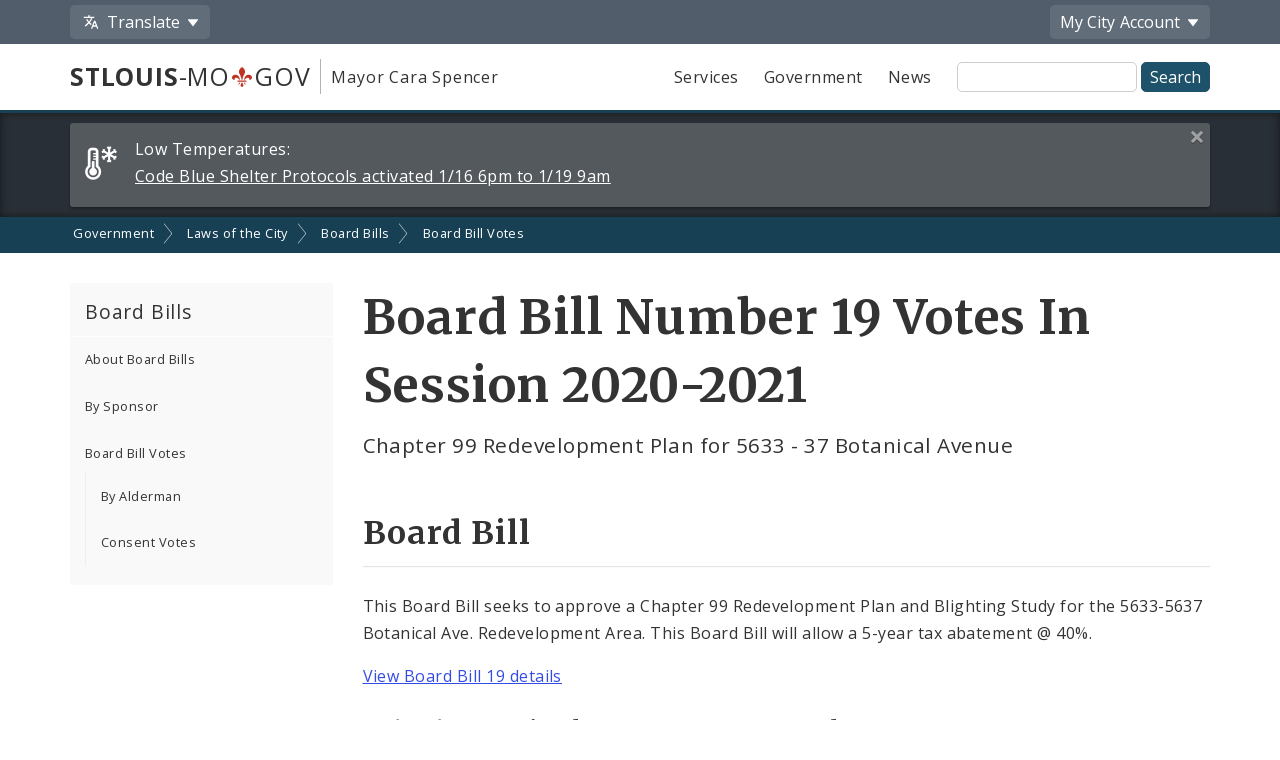

--- FILE ---
content_type: text/html;charset=UTF-8
request_url: https://www.stlouis-mo.gov/government/city-laws/board-bills/votes/board-bill.cfm?bbid=13557
body_size: 47925
content:
<!DOCTYPE html> <html lang="en"> <!-- Content Copyright City of St. Louis -->
<!-- Page generated 2026-01-19 02:25:49 on server 1 by CommonSpot Build 10.9.0.564 (2022-12-23 18:08:09) -->
<!-- JavaScript & DHTML Code Copyright &copy; 1998-2022, PaperThin, Inc. All Rights Reserved. --> <head>
<meta charset="UTF-8">
<meta name="Description" id="Description" content="How board bills were voted on" />
<meta name="Generator" id="Generator" content="CommonSpot Build 10.9.0.564" />
<style id="cs_antiClickjack">body{display:none !important;position:absolute !important;top:-5000px !important;}</style><script>(function(){var chk=0;try{if(self!==top){var ts=top.document.location.href.split('/');var ws=window.document.location.href.split('/');if(ts.length<3||ws.length<3)chk=1;else if(ts[2]!==ws[2])chk=2;else if(ts[0]!==ws[0])chk=3;}}catch(e){chk=4;}if(chk===0){var stb=document.getElementById("cs_antiClickjack");stb.parentNode.removeChild(stb);}else{top.location = self.location}})();</script> <script>
var jsDlgLoader = '/government/city-laws/board-bills/votes/loader.cfm';
var jsSiteResourceLoader = '/cs-resources.cfm?r=';
var jsSiteResourceSettings = {canCombine: false, canMinify: false};
</script>
<!-- beg (1) PrimaryResources -->
<script src="/ADF/thirdParty/jquery/jquery-1.12.js"></script><script src="/commonspot/javascript/browser-all.js"></script>
<!-- end (1) PrimaryResources -->
<!-- beg (2) SecondaryResources -->
<link rel="stylesheet" type="text/css" href="/style/magnific-popup.css?v=1"><link rel="stylesheet" type="text/css" href="/style/horizontal-subnav-subfooter.css?v=1.2.1">
<!-- end (2) SecondaryResources -->
<!-- beg (3) StyleTags -->
<!-- end (3) StyleTags -->
<!-- beg (4) JavaScript -->
<script>
<!--
var gMenuControlID = 0;
var menus_included = 0;
var jsSiteID = 1;
var jsSubSiteID = 961;
var js_gvPageID = 523978;
var jsPageID = 523978;
var jsPageSetID = 0;
var jsPageType = 0;
var jsSiteSecurityCreateControls = 0;
var jsShowRejectForApprover = 1;
// -->
</script><script>
var jsDlgLoader = '/government/city-laws/board-bills/votes/loader.cfm';
var jsSiteResourceLoader = '/cs-resources.cfm?r=';
var jsSiteResourceSettings = {canCombine: false, canMinify: false};
</script>
<!-- end (4) JavaScript -->
<!-- beg (5) CustomHead -->
<meta name="twitter:card" content="summary_large_image" />
<meta name="twitter:site" content="@STLCityGov" />
<meta name="twitter:image" content="" />
<meta property="og:site_name" content="stlouis-mo.gov" />
<meta property="og:type" content="website" />
<meta property="og:url" content="https://www.stlouis-mo.gov/government/city-laws/board-bills/votes/board-bill.cfm" />
<meta property="og:updated_time" content="2020-01-24:14:01" />
<meta property="og:image" content="" />
<meta property="og:image:url" content="" />
<meta property="og:image:secure_url" content="" />
<meta property="og:image:width" content="" />
<meta property="og:image:height" content="" />
<script type="application/ld+json">
{
"@context" : "https://schema.org",
"@type" : "WebSite",
"name" : "City of St. Louis, MO",
"alternateName": ["City of St. Louis", "City of Saint Louis", "St. Louis City"],
"url" : "https://www.stlouis-mo.gov/"
}
</script>
<!-- Tell IE not to use compatibility mode -->
<meta http-equiv="X-UA-Compatible" content="IE=Edge" />
<meta name="viewport" content="width=device-width, initial-scale=1.0" />
<meta name="google-site-verification" content="v1wiQd5XNIGq8gxzwaKmoOHtPWwGoNO2uCIIMrghXrw" />
<meta name="theme-color" content="#1e526b" />
<script>
var pageBasicMetadata = {
'page_audience': 'Multiple\x20Audiences',
'page_topic': '',
'page_department': 'Board\x20of\x20Aldermen',
'page_content_type': 'Informational\x20Pages',
'page_ward': 'Many\x20Wards',
'page_neighborhood': 'City\x2DWide'
}
</script>
<!-- Google tag (gtag.js) -->
<script async src="https://www.googletagmanager.com/gtag/js?id=G-2TM7JCE9F9"></script>
<script async src="/templates/js/analyticsToolTracking.js?v=2.2"></script>
<link href="/style/screen.css?v=3.20" rel="stylesheet prefetch" type="text/css" media="all" />
<link href="/style/print.css?v=2.5" rel="stylesheet prefetch" type="text/css" media="print" />
<link href='https://fonts.googleapis.com/css?family=Open+Sans:400,400italic,600,700|Merriweather:400,700' rel='stylesheet prefetch' type='text/css'>
<!--[if lte IE 6]>
<link rel="stylesheet" type="text/css" href="/style/ie.css"/>
<meta http-equiv="Imagetoolbar" content="no"/>
<![endif]-->
<!--[if lt IE 6]>
<link rel="stylesheet" type="text/css" href="/style/ie5.css"/>
<![endif]-->
<!-- IE -->
<link rel="shortcut icon" type="image/x-icon" href="/favicon1.ico" />
<!-- other browsers -->
<link rel="icon" type="image/x-icon" href="/favicon1.ico" />
<style type="text/css">
#UploadDocSpan {display:none; !important}
</style>
<meta name="DC.Date.Created" scheme="DCTERMS.W3CDTF" content="2016-03-14 10:17:40" />
<meta name="DC.Type" content="22" />
<meta name="DC.Language" scheme="DCTERMS.ISO639-2" content="en" />
<meta name="DC.Coverage.Ward" lang="en" content="Many Wards" />
<meta name="DC.Coverage.NeighBorhood" lang="en" content="City-Wide" />
<meta name="DC.Subject" lang="en" content="" />
<meta name="DC.Publisher" lang="en" content="" />
<meta name="DC.Audience" lang="en" content="Multiple Audiences" />
<link rel="canonical" href="https://www.stlouis-mo.gov/government/city-laws/board-bills/votes/board-bill.cfm?bbid=13557" />
<!-- end (5) CustomHead -->
<!-- beg (6) TertiaryResources -->
<link rel="stylesheet" type="text/css" href="/style/toast.css"><style type="text/css">
</style>
<!-- end (6) TertiaryResources -->
<!-- beg (7) authormode_inlinestyles -->
<link rel="stylesheet" type="text/css" href="/commonspot/commonspot.css" id="cs_maincss">
<!-- end (7) authormode_inlinestyles -->

							<title>2020-2021 Board Bill Number 19 Votes -- Chapter 99 Redevelopment Plan for 5633 - 37 Botanical Avenue </title>
						<meta name="twitter:title" content="Board&#x20;Bill&#x20;Number&#x20;19&#x20;Votes&#x20;In&#x20;Session&#x20;2020-2021" /><meta name="twitter:description" content="Chapter&#x20;99&#x20;Redevelopment&#x20;Plan&#x20;for&#x20;5633&#x20;-&#x20;37&#x20;Botanical&#x20;Avenue&#x20;" /><meta property="og:title" content="Board&#x20;Bill&#x20;Number&#x20;19&#x20;Votes&#x20;In&#x20;Session&#x20;2020-2021" /><meta property="og:description" content="Chapter&#x20;99&#x20;Redevelopment&#x20;Plan&#x20;for&#x20;5633&#x20;-&#x20;37&#x20;Botanical&#x20;Avenue&#x20;" /><meta name="DC.Title" lang="en" content="Board&#x20;Bill&#x20;Number&#x20;19&#x20;Votes&#x20;In&#x20;Session&#x20;2020-2021" /><meta name="DC.Description" lang="en" content="Chapter&#x20;99&#x20;Redevelopment&#x20;Plan&#x20;for&#x20;5633&#x20;-&#x20;37&#x20;Botanical&#x20;Avenue&#x20;" /></head><body class="CS_Document"><span role="navigation" aria-label="Top of page" id="__topdoc__"></span>
<div  role="banner">
<!-- Begin accessibility skip links -->
<ul id="skip-links">
<li>
<a href="#siteSearch">
Skip to search
</a>
</li>
<li>
<a href="#content">
Skip to content
</a>
</li>
</ul>
<!-- End accessibility skip links -->
<!-- Toolbar -->
<div class="toolbar-container" aria-label="Tool Bar">
<div class="container">
<ul class="toolbar">
<li class="has-dropdown">
<button class="js-toolbar-menu-button" data-target="translateMenuOptions" aria-controls="translateMenuOptions" aria-expanded="false">
<span class="material-svg material-svg-translate svg-outline invert"></span>
<span>Translate</span>
</button>
<ul id="translateMenuOptions" class="js-toolbar-menu">
<li>
<button class="toolbar-menu-action" onclick="return removeTranslation()">
English
</button>
</li>
<li>
<button class="toolbar-menu-action"
onclick="translatePage('es')">
Español
</button>
</li>
<li>
<button class="toolbar-menu-action"
onclick="translatePage('fr')">
Français
</button>
</li>
<li>
<button class="toolbar-menu-action"
onclick="translatePage('vi')">
Tiếng Việt
</button>
</li>
<li>
<button class="toolbar-menu-action"
onclick="translatePage('ps')">
پښتو
</button>
</li>
<li>
<button class="toolbar-menu-action"
onclick="translatePage('bs')">
Bosanski
</button>
</li>
<li>
<button class="toolbar-menu-action"
onclick="translatePage('fa')">
فارسی
</button>
</li>
<li>
<a href="/government/departments/information-technology/web-development/web-accessibility/translate.cfm" class="toolbar-menu-action">
More
</a>
</li>
</ul>
</li>
<li class="to-right has-dropdown">
<button class="js-toolbar-menu-button"  data-target="myCityMenuOptions" aria-controls="myCityMenuOptions" aria-expanded="false">
<span>My City</span>
<span class="desktop-only"> Account</span>
</button>
<ul id="myCityMenuOptions" class="js-toolbar-menu">
<li>
<button class="toolbar-menu-action" form="myCitySignInOutForm" formaction="/customcf/endpoints/auth/log-in/" type="submit">
Sign In
<span class="sr-only">
to your City of St. Louis account
</span>
</a>
</li>
<li>
<button class="toolbar-menu-action" form="myCitySignInOutForm" formaction="/customcf/endpoints/auth/sign-up/" type="submit">
Sign Up
<span class="sr-only">
for a new City of St. Louis account
</span>
</a>
</li>
<li>
<a href="/my/city/" class="toolbar-menu-action">
Learn More
</a>
</li>
</ul>
<form id="myCitySignInOutForm" method="post" action="" style="display:none;">
<input type="hidden" name="csrfToken" value="41D28554E13A0BFFBA3598D5ABBDA5A832F0AC1A">
<input type="hidden" name="pageId" value="523978">
<input type="hidden" name="queryString" value="bbid&#x3d;13557">
<input type="hidden" name="queryStringCode" value="FCE4F8D3804AC57D63918CC22D9FB50D0A1388C7728179D9F3EAC56A66704E62C69545549D9884729FF29A87FAC5DCDAC5BC290D4BC700653AD785439F45B7D4">
</form>
</li>
</ul>
</div>
</div>
<!-- End Toolbar -->
<!-- Header -->
<div class="header government">
<div class="container">
<div class="header-items">
<div class="header-logo-column">
<div class="logo">
<a href="/" class="logo-top-line" title="stlouis-mo.gov home page">
<strong>STLOUIS</strong>-MO<img src="[data-uri]" alt="." width=20>GOV
</a>
<a href="/government/departments/mayor/" class="logo-bottom-line" title="Mayor Cara Spencer' home page">
Mayor Cara Spencer
</a>
</div>
</div>
<div class="text-right header-nav-column">
<div role="navigation" aria-label="Main menu">
<ul class="mobile-nav-buttons">
<li>
<button id="viewMenu" class="js-mobile-menu-button" data-target="topNav">
<span class="glyphicons glyphicons-menu-hamburger"></span>
<span class="button-text">
Menu
</span>
</button>
</li>
<li>
<button id="viewSearch" class="js-mobile-menu-button" data-target="siteSearchContainer">
<span class="glyphicons glyphicons-search"></span>
<span class="button-text">
Search
</span>
</button>
</li>
</ul>
<ul class="top-nav js-mobile-menu" id="topNav">
<li>
<a class="link-button service-button" href="/services/">
Services
</a>
</li>
<li>
<a class="link-button government-button" href="/government/">
Government
</a>
</li>
<li>
<a class="link-button news-button" href="/news-media/">
News
</a>
</li>
</ul>
</div>
<form class="site-search js-mobile-menu" action="/searchresults.cfm" role="search" aria-label="Site-wide search" id="siteSearchContainer">
<label for="siteSearch" class="sr-only">
Site Search
</label>
<input type="text" name="q" id="siteSearch" class="">
<input type="submit" value="Search">
</form>
</div>
</div>
</div>
</div>
</div>
<div class="full-row full-row-alert" role="region" aria-labelledby="alertHeading">
<h2 id="alertHeading" class="sr-only">Alerts and Announcements</h2>
<div class="container">
<div class="alert-container" id="alert52473" data-alert-id="52473">
<span class="alert-label">
<span class="glyphicons-city-of-louis glyphicons-city-of-louis-cold"></span>
<span class="desktop-alert-label">
Low Temperatures:
</span>
<span class="mobile-alert-label">
Low Temperatures:
</span>
</span>
<a href="/events/eventdetails.cfm?Event_ID=52473">
<span class="desktop-alert-link-text">
Code Blue Shelter Protocols activated 1/16 6pm to 1/19 9am
</span>
<span class="mobile-alert-link-text">
Code Blue Shelter Protocols activated 1/16 6pm to 1/19 9am
</span>
</a>
<a href="#" class="alert-close">
<span class="sr-only">
Close this alert
</span>
<span class="glyphicons glyphicons-remove-2"></span>
</a>
</div>
</div>
</div>
<div role="navigation" aria-label="breadcrumbs">
<div id="cs_control_966" class="cs_control CS_Element_LinkBar">
<div class="full-row full-row-breadcrumbs generic-breadcrumbs">
<div class="container">
<ul class="breadcrumbs">
<li>
<a href="/government/">Government</a>
</li>
<li>
<a href="/government/city-laws/">Laws of the City</a>
</li>
<li>
<a href="/government/city-laws/board-bills/">Board Bills</a>
</li>
<li>
<a href="/government/city-laws/board-bills/votes/">Board Bill Votes</a>
</li>
</ul>
</div>
</div>
</div>
</div>
<!-- Main Content -->
<div id="content" role="main" tabindex="0">
<div id="cs_control_1172642" class="cs_control full-row-subnav"> </div>
<div class="full-row full-row-white">
<div class="container">
<div class="row">
<div class="col-sm-4 col-md-3 no_print" role="navigation" aria-label="Section navigation">
<div id="cs_control_495432" class="cs_control CS_Element_Tree">
<!-- Opening outer container -->
<div class='nav-container nav-left'>
<h3>
<a href='/government/city-laws/board-bills/index.cfm'>
Board Bills
</a>
<a href='#' class='nav-toggle' data-target='#nav_primary'>
<span class='glyphicons glyphicons-plus'></span>
</a>
</h3>
<!-- Opening outer container -->
<ul id='nav_primary' data-subsite-id='937'> <li class='menu_item'>
<a href='/government/city-laws/board-bills/ordinances-how.cfm' class='' data-page-id='489788'>
About Board Bills
</a>
</li>
<!-- Current Position = 1 -->
<!-- Current Array Length = 3 -->
<li class='menu_item'>
<a href='/government/city-laws/board-bills/by-sponsor.cfm' class='' data-page-id='607615'>
By Sponsor
</a>
</li>
<!-- Current Position = 2 -->
<!-- Current Array Length = 3 -->
<li class='menu_item'>
<a href='/government/city-laws/board-bills/votes/index.cfm' class='' data-page-id='523905'>
Board Bill Votes
</a>
<!-- Opening outer container -->
<ul id='nav_primary' data-subsite-id='961'> <li class='menu_item'>
<a href='/government/city-laws/board-bills/votes/by-sponsor.cfm' class='' data-page-id='523940'>
By Alderman
</a>
</li>
<!-- Current Position = 1 -->
<!-- Current Array Length = 2 -->
<li class='menu_item'>
<a href='/government/city-laws/board-bills/votes/consent-vote.cfm' class='' data-page-id='523170'>
Consent Votes
</a>
</li>
<!-- Current Position = 2 -->
<!-- Current Array Length = 2 -->
</ul>
<!-- Closed outer container -->
</li>
<!-- Current Position = 3 -->
<!-- Current Array Length = 3 -->
</ul>
<!-- Closed outer container -->
<!-- Current Position = 1 -->
<!-- Current Array Length = 1 -->
</div>
<!-- Closed outer container -->
</div>
</div>
<div class="col-sm-8 col-md-9">
<div class="row">
<div class="col-md-12">
<div id="cs_control_5408" class="cs_control CS_Element_Schedule"> <div  title="" id="CS_Element_column1container"> <div id="gridRow_1_1_5408" class="cs_GridRow"> <div id="gridCol_1_1_1_1_5408" class="cs_GridColumn"> <div id="cs_control_524275" class="cs_control CS_Element_CustomCF"> <div id="CS_CCF_523978_524275">
<div class="row page-title-row">
<div class="col-sm-12">
<div>
<h1>Board Bill Number 19 Votes In Session 2020-2021</h1>
<p class="page-summary">
Chapter 99 Redevelopment Plan for 5633 - 37 Botanical Avenue
</p>
</div>
</div>
</div>
<h2>Board Bill</h2>
<p class="shortenText mediumSnippet">This Board Bill seeks to approve a Chapter 99 Redevelopment Plan and Blighting Study for the 5633-5637 Botanical Ave. Redevelopment Area. This Board Bill will allow a 5-year tax abatement @ 40%.
</p>
<p>
<a href="/government/city-laws/board-bills/boardbill.cfm?bbDetail=true&BBId=13557">View Board Bill 19 details</a>
</p>
<h3>
07/08/2020
Final Passage Vote Results
</h3>
<div class="content-block">
<p>This board bill was part of a <a href="consent-vote.cfm">consent vote</a> along with
<a href="board-bill.cfm?bbid=13551">BB 14</a>,
<a href="board-bill.cfm?bbid=13554">BB 17</a>,
<a href="board-bill.cfm?bbid=13555">BB 18</a>,
<a href="board-bill.cfm?bbid=13557">BB 19</a>,
<a href="board-bill.cfm?bbid=13559">BB 23</a>,
<a href="board-bill.cfm?bbid=13568">BB 30</a>,
<a href="board-bill.cfm?bbid=13569">BB 31</a>,
<a href="board-bill.cfm?bbid=13571">BB 33</a>,
<a href="board-bill.cfm?bbid=13572">BB 34</a>,
<a href="board-bill.cfm?bbid=13573">BB 35</a>,
<a href="board-bill.cfm?bbid=13578">BB 40</a>,
<a href="board-bill.cfm?bbid=13587">BB 49</a>,
<a href="board-bill.cfm?bbid=13590">BB 52</a>,
<a href="board-bill.cfm?bbid=13591">BB 53</a>,
<a href="board-bill.cfm?bbid=13592">BB 54</a>,
<a href="board-bill.cfm?bbid=13593">BB 55</a>,
<a href="board-bill.cfm?bbid=13594">BB 56</a>,
<a href="board-bill.cfm?bbid=13595">BB 57</a>,
<a href="board-bill.cfm?bbid=13597">BB 59</a>,
<a href="board-bill.cfm?bbid=13604">BB 65</a>,
<a href="board-bill.cfm?bbid=13605">BB 66</a>
</div>
<div class="row">
<div class="col-md-4 col-lg-3">
<div class="row">
<div class="col-xs-6 col-sm-6 col-md-12">
<div class="stat-container government-stat" >
<span class="stat-title">
<span class="tooltip js-tooltip" title="&quot;Aye&quot; is old English and translates into modern English as yes. It indicates a member is voting in favor of a motion that is before the membership.">Aye</span>
</span>
<span class="stat-number">
26
</span>
</div>
</div>
<div class="col-xs-6 col-sm-6 col-md-12">
<div class="stat-container red-stat">
<span class="stat-title">
<span class="tooltip js-tooltip" title="This vote means a member is not in favor of a motion that is made and opposes it.">No</span>
</span>
<span class="stat-number">
0
</span>
</div>
</div>
</div>
</div>
<div class="col-md-8 col-lg-9">
<div class="stat-container">
<div class="stat-title">
Final Passage Vote
</div>
<div class="stat-chart-container" style="width:100%; height:15vw; min-height:200px;">
<canvas id="voteChart"></canvas>
</div>
</div>
</div>
</div>
<table class="data striped" id="jsclass">
<thead>
<tr>
<th>Ward</th>
<th>Alderman</th>
<th>Position</th>
</tr>
</thead>
<tbody>
<tr>
<td data-order="2">2
</td>
<td>
<a href="sponsor.cfm?aldid=1525&session=2020-2021">Lisa Middlebrook</a>
</td>
<td><span class="tooltip js-tooltip" title="&quot;Aye&quot; is old English and translates into modern English as yes. It indicates a member is voting in favor of a motion that is before the membership.">Aye</span</td>
</tr>
<tr>
<td data-order="3">3
</td>
<td>
<a href="sponsor.cfm?aldid=1514&session=2020-2021">Brandon Bosley</a>
</td>
<td><span class="tooltip js-tooltip" title="&quot;Aye&quot; is old English and translates into modern English as yes. It indicates a member is voting in favor of a motion that is before the membership.">Aye</span</td>
</tr>
<tr>
<td data-order="4">4
</td>
<td>
<a href="sponsor.cfm?aldid=1540&session=2020-2021">Dwinderlin Evans</a>
</td>
<td><span class="tooltip js-tooltip" title="&quot;Aye&quot; is old English and translates into modern English as yes. It indicates a member is voting in favor of a motion that is before the membership.">Aye</span</td>
</tr>
<tr>
<td data-order="5">5
</td>
<td>
<a href="sponsor.cfm?aldid=1304&session=2020-2021">Tammika Hubbard           </a>
</td>
<td><span class="tooltip js-tooltip" title="&quot;Aye&quot; is old English and translates into modern English as yes. It indicates a member is voting in favor of a motion that is before the membership.">Aye</span</td>
</tr>
<tr>
<td data-order="6">6
</td>
<td>
<a href="sponsor.cfm?aldid=1305&session=2020-2021">Christine Ingrassia</a>
</td>
<td><span class="tooltip js-tooltip" title="&quot;Aye&quot; is old English and translates into modern English as yes. It indicates a member is voting in favor of a motion that is before the membership.">Aye</span</td>
</tr>
<tr>
<td data-order="8">8
</td>
<td>
<a href="sponsor.cfm?aldid=1526&session=2020-2021">Annie Rice</a>
</td>
<td><span class="tooltip js-tooltip" title="&quot;Aye&quot; is old English and translates into modern English as yes. It indicates a member is voting in favor of a motion that is before the membership.">Aye</span</td>
</tr>
<tr>
<td data-order="9">9
</td>
<td>
<a href="sponsor.cfm?aldid=1515&session=2020-2021">Dan Guenther</a>
</td>
<td><span class="tooltip js-tooltip" title="&quot;Aye&quot; is old English and translates into modern English as yes. It indicates a member is voting in favor of a motion that is before the membership.">Aye</span</td>
</tr>
<tr>
<td data-order="10">10
</td>
<td>
<a href="sponsor.cfm?aldid=1309&session=2020-2021">Joseph Vollmer</a>
</td>
<td><span class="tooltip js-tooltip" title="&quot;Aye&quot; is old English and translates into modern English as yes. It indicates a member is voting in favor of a motion that is before the membership.">Aye</span</td>
</tr>
<tr>
<td data-order="11">11
</td>
<td>
<a href="sponsor.cfm?aldid=1520&session=2020-2021">Sarah Martin</a>
</td>
<td><span class="tooltip js-tooltip" title="&quot;Aye&quot; is old English and translates into modern English as yes. It indicates a member is voting in favor of a motion that is before the membership.">Aye</span</td>
</tr>
<tr>
<td data-order="12">12
</td>
<td>
<a href="sponsor.cfm?aldid=1541&session=2020-2021">Vicky Grass</a>
</td>
<td><span class="tooltip js-tooltip" title="&quot;Aye&quot; is old English and translates into modern English as yes. It indicates a member is voting in favor of a motion that is before the membership.">Aye</span</td>
</tr>
<tr>
<td data-order="13">13
</td>
<td>
<a href="sponsor.cfm?aldid=1312&session=2020-2021">Beth Murphy           </a>
</td>
<td><span class="tooltip js-tooltip" title="&quot;Aye&quot; is old English and translates into modern English as yes. It indicates a member is voting in favor of a motion that is before the membership.">Aye</span</td>
</tr>
<tr>
<td data-order="14">14
</td>
<td>
<a href="sponsor.cfm?aldid=1313&session=2020-2021">Carol Howard</a>
</td>
<td><span class="tooltip js-tooltip" title="&quot;Aye&quot; is old English and translates into modern English as yes. It indicates a member is voting in favor of a motion that is before the membership.">Aye</span</td>
</tr>
<tr>
<td data-order="15">15
</td>
<td>
<a href="sponsor.cfm?aldid=1314&session=2020-2021">Megan E Green</a>
</td>
<td><span class="tooltip js-tooltip" title="&quot;Aye&quot; is old English and translates into modern English as yes. It indicates a member is voting in favor of a motion that is before the membership.">Aye</span</td>
</tr>
<tr>
<td data-order="16">16
</td>
<td>
<a href="sponsor.cfm?aldid=1516&session=2020-2021">Thomas Oldenburg</a>
</td>
<td><span class="tooltip js-tooltip" title="&quot;Aye&quot; is old English and translates into modern English as yes. It indicates a member is voting in favor of a motion that is before the membership.">Aye</span</td>
</tr>
<tr>
<td data-order="17">17
</td>
<td>
<a href="sponsor.cfm?aldid=1316&session=2020-2021">Joseph D Roddy           </a>
</td>
<td><span class="tooltip js-tooltip" title="&quot;Aye&quot; is old English and translates into modern English as yes. It indicates a member is voting in favor of a motion that is before the membership.">Aye</span</td>
</tr>
<tr>
<td data-order="18">18
</td>
<td>
<a href="sponsor.cfm?aldid=1531&session=2020-2021">Jesse Todd</a>
</td>
<td><span class="tooltip js-tooltip" title="&quot;Aye&quot; is old English and translates into modern English as yes. It indicates a member is voting in favor of a motion that is before the membership.">Aye</span</td>
</tr>
<tr>
<td data-order="19">19
</td>
<td>
<a href="sponsor.cfm?aldid=1318&session=2020-2021">Marlene E Davis</a>
</td>
<td><span class="tooltip js-tooltip" title="&quot;Aye&quot; is old English and translates into modern English as yes. It indicates a member is voting in favor of a motion that is before the membership.">Aye</span</td>
</tr>
<tr>
<td data-order="20">20
</td>
<td>
<a href="sponsor.cfm?aldid=1511&session=2020-2021">Cara Spencer</a>
</td>
<td><span class="tooltip js-tooltip" title="&quot;Aye&quot; is old English and translates into modern English as yes. It indicates a member is voting in favor of a motion that is before the membership.">Aye</span</td>
</tr>
<tr>
<td data-order="21">21
</td>
<td>
<a href="sponsor.cfm?aldid=1517&session=2020-2021">John Collins-Muhammad</a>
</td>
<td><span class="tooltip js-tooltip" title="&quot;Aye&quot; is old English and translates into modern English as yes. It indicates a member is voting in favor of a motion that is before the membership.">Aye</span</td>
</tr>
<tr>
<td data-order="22">22
</td>
<td>
<a href="sponsor.cfm?aldid=1321&session=2020-2021">Jeffrey L Boyd</a>
</td>
<td><span class="tooltip js-tooltip" title="&quot;Aye&quot; is old English and translates into modern English as yes. It indicates a member is voting in favor of a motion that is before the membership.">Aye</span</td>
</tr>
<tr>
<td data-order="23">23
</td>
<td>
<a href="sponsor.cfm?aldid=1322&session=2020-2021">Joseph Vaccaro</a>
</td>
<td><span class="tooltip js-tooltip" title="&quot;Aye&quot; is old English and translates into modern English as yes. It indicates a member is voting in favor of a motion that is before the membership.">Aye</span</td>
</tr>
<tr>
<td data-order="24">24
</td>
<td>
<a href="sponsor.cfm?aldid=1532&session=2020-2021">Bret Narayan</a>
</td>
<td><span class="tooltip js-tooltip" title="&quot;Aye&quot; is old English and translates into modern English as yes. It indicates a member is voting in favor of a motion that is before the membership.">Aye</span</td>
</tr>
<tr>
<td data-order="26">26
</td>
<td>
<a href="sponsor.cfm?aldid=1533&session=2020-2021">Shameem Clark Hubbard</a>
</td>
<td><span class="tooltip js-tooltip" title="&quot;Aye&quot; is old English and translates into modern English as yes. It indicates a member is voting in favor of a motion that is before the membership.">Aye</span</td>
</tr>
<tr>
<td data-order="27">27
</td>
<td>
<a href="sponsor.cfm?aldid=1518&session=2020-2021">Pamela Boyd</a>
</td>
<td><span class="tooltip js-tooltip" title="&quot;Aye&quot; is old English and translates into modern English as yes. It indicates a member is voting in favor of a motion that is before the membership.">Aye</span</td>
</tr>
<tr>
<td data-order="28">28
</td>
<td>
<a href="sponsor.cfm?aldid=1521&session=2020-2021">Heather Navarro</a>
</td>
<td><span class="tooltip js-tooltip" title="&quot;Aye&quot; is old English and translates into modern English as yes. It indicates a member is voting in favor of a motion that is before the membership.">Aye</span</td>
</tr>
<tr>
<td data-order="0">President
</td>
<td>
<a href="sponsor.cfm?aldid=1328&session=2020-2021">Lewis E Reed</a>
</td>
<td><span class="tooltip js-tooltip" title="&quot;Aye&quot; is old English and translates into modern English as yes. It indicates a member is voting in favor of a motion that is before the membership.">Aye</span</td>
</tr>
<tr>
<td data-order="7">7
</td>
<td>
<a href="Sponsor.cfm?aldid=1500&session=2020-2021">Jack Coatar</a>
</td>
<td>
<span class="tooltip js-tooltip" title="This means a member was present at the meeting but did not cast a vote of any kind on the motion that is before the membership.">Did Not Vote</span>
</td>
</tr>
<tr>
<td data-order="25">25
</td>
<td>
<a href="sponsor.cfm?aldid=1324&session=2020-2021">Shane Cohn</a>
</td>
<td>
<span class="tooltip js-tooltip" title="This means a member is not in favor or against a motion that is before the membership.">Present</span>
</td>
</tr>
<tr>
<td data-order="1">1
</td>
<td>
<a href="sponsor.cfm?aldid=1300&session=2020-2021">Sharon Tyus</a>
</td>
<td>
<span class="tooltip js-tooltip" title="This means a member was not present at the meeting.">Absent</span>
</td>
</tr>
</tbody>
</table>
</div> </div>  </div> </div> </div> </div>
</div>
</div>
<div class="row">
<div class="col-md-12">
<div id="cs_control_20429" class="cs_control CS_Element_Schedule"> <div  title="" id="CS_Element_row5column1container"> </div> </div>
</div>
</div>
<div class="row">
<div class="col-xs-12">
<div id="feedbackSection" class="no_print">
<h2 class="no-jump-link">
Help Us Improve This Page
</h2>
<p>
Did you notice an error? Is there information that you expected to find on this page, but didn't? Let us know below, and we'll work on it.
</p>
<div style="display:none;" id="feedbackError" class="error">
<p>
Your feedback was <strong>not sent</strong>.
</p>
<p id="feedbackErrorMessage">
</p>
</div>
<div class="content-block" id="feedbackForm" name="feedbackForm">
<form method="post" action="#feedbackSection">
<label for="theEmail" class="formHP">
Leave this field blank!
</label>
<input type="text" id="theEmail" name="theEmail" class="formHP" />
<fieldset>
<legend>
Was this page helpful?
</legend>
<ul class="list-group list-group-form-flex">
<li>
<input type="radio" name="helpful" id="yesHelpful" value="yes"/>
<label for="yesHelpful">Yes</label>
</li>
<li>
<input type="radio" name="helpful" id="notHelpful" value="no"/>
<label for="notHelpful">No</label>
</li>
</ul>
</fieldset>
<div id="whySubmit">
<p id="lookingForContainer">
<label for="lookingFor" id="lookingForLabel">
What were you looking for?
<span class="small">
(required)
</span>
</label>
<br>
<input type="text" name="lookingFor" id="lookingFor" size="60">
</p>
<p>
<label for="comments" id="whyLabel">Why?</label>
<br>
<span class="small" id="whyDescription">
Comments are helpful!
</span>
<br />
<textarea style="display:block; max-width:100%" id="comments" name="comments" rows="3" cols="20"></textarea>
<span id="feedbackCharacterLimit" class="small">
500 character limit
</span>
</p>
<p>
<input type="hidden" name="messageAction" value="sendFeedback" />
<div class="cf-turnstile" data-appearance="interaction-only" data-sitekey="0x4AAAAAAAMu9AGNXXiT5eeC" data-callback="enableFormSubmission"
data-response-field-name="cfTurnstileResponse" data-action="feedback-form-bottom-prod">
</div>
<input type="submit" value="Submit Feedback" />
</p>
</div>
</form>
<p>
<span class="small">
Feedback is anonymous.
</span>
</p>
</div>
</div>
</div>
</div>
</div>
</div>
</div>
</div>
</div>
<div class="full-row full-row-dark footer" role="contentinfo" aria-label="Footer">
<div class="full-row full-row-arrow full-row full-row-arrow-white"></div>
<div class="container">
<h2 class="sr-only">Social Media and Feeds</h2>
<div class="footer-social-media-icons">
<a href="https://www.facebook.com/CityofStLouis/" title="Facebook" class="js-external-popup"><img src="/images/icons/social-media/facebook-white-48px.png" width="25" height="25" border="0" alt="Facebook"></a>
<a href="/subscriptions/#CP_JUMP_180825" title="X"><img src="/images/icons/social-media/x-white-48px.png" width="25" height="25" border="0" alt="X"></a>
<a href="https://www.youtube.com/user/CityofStLouisMO/" title="YouTube" class="js-external-popup"><img src="/images/icons/social-media/youtube-white-48px.png" width="35" height="25" border="0" alt="YouTube"></a>
<a href="https://nextdoor.com/agency-detail/mo/st-louis/city-of-st-louis/" title="Nextdoor" class="js-external-popup"><img src="/images/icons/social-media/nextdoor-white-48px.png" width="31" height="25" border="0" alt="Nextdoor"></a>
<a href="/subscriptions/#CP_JUMP_606533" title="RSS Feeds"><img src="/images/icons/social-media/rss-white-48px.png" width="25" height="25" border="0" alt="RSS Feeds"></a>
</div>
<div class="row">
<div class="col-sm-4">
<h2>Site Navigation</h2>
<div class="content-block">
<ul class="list-group">
<li>
<a href="/services/">Services</a>
</li>
<li>
<a href="/government/">Government</a>
</li>
<li>
<a href="/news-media/">News</a>
</li>
<li>
<a href="/events/">Calendar</a>
</li>
<li>
<a href="/visit-play/">Visit and Play</a>
</li>
<li>
<a href="/government/departments/personnel/jobs/">Employment Opportunities</a>
</li>
</ul>
</div>
<div class="content-block">
<ul class="list-group">
<li>
<a href="login.cfm">Employee Login</a>
</li>
</ul>
</div>
</div>
<div class="col-sm-4">
<h2>Assistance</h2>
<div class="content-block">
<ul class="list-group">
<li>
<a href="/government/departments/information-technology/web-development/web-accessibility/accessibility.cfm">
Change Site Fonts and Colors
</a>
</li>
<li>
<a href="/government/departments/information-technology/web-development/privacy.cfm">
Privacy and Security
</a>
</li>
<li>
<a href="/government/departments/information-technology/web-development/website-policies.cfm">
Policies and Notices
</a>
</li>
<li>
<div id="google_translate_element"></div>
</li>
</ul>
</div>
</div>
<div class="col-sm-4">
<h2>Contact Us</h2>
<div class="content-block">
<ul class="list-group">
<li>
City of St. Louis
<br>
City Hall
<br>
1200 Market Street
<br>
Saint Louis, MO 63103
</li>
<li>
314-622-4800
</li>
<li>
<a href="/government/contact.cfm">
Contact Us
</a>
</li>
<li>
<a href="/government/departments/">
Departments and Agencies
</a>
</li>
<li>
<a href="/government/about/access-government-information.cfm">
Request Government Information
</a>
</li>
</ul>
</div>
</div>
</div>
<div class="footer-seal"></div>
<div class="row">
<div class="col-xs-6">
Built by the
<a href="/government/departments/information-technology/web-development/">
ITSA Web Development Team
</a>
</div>
<div class="col-xs-6 text-right">
© 2011 - 2026 City of St. Louis
</div>
</div>
</div>
</div>
<style>
.scroll-top-panel {
position: fixed;
bottom: 10px;
display: none;
padding: 0rem;
z-index: 99999999;
right: 10px;
}
.scroll-top-panel button {
padding: 8px;
background: #1e526b;
color: #fff;
}
.scroll-top-panel button:hover {
background: #a61c00;
}
</style>
<div class="scroll-top-panel">
<button class="glyphicon glyphicon-circle-arrow-up scroll-top"> ▲ Top </button>
</div>
<div class="mfp-hide mfp-loading-container"
id="externalLinkLightbox"
role="dialog"
aria-labelledby="externalLinkTitle"
aria-describedby="externalLinkDescription">
<h2 class="h3" id="externalLinkTitle">
You are leaving the City of St. Louis website
</h2>
<p id="externalLinkDescription">
You should be redirected in a few seconds. If this fails, here's the link:
</p>
<p>
<a href="#" id="externalLinkFallback">external link</a>
</p>
</div>
<!-- beg (1) PrimaryResources -->
<script src="/commonspot/javascript/lightbox/overrides.js"></script><script src="/commonspot/javascript/lightbox/window_ref.js"></script><script src="/commonspot/pagemode/always-include-common.js"></script>
<!-- end (1) PrimaryResources -->
<!-- beg (2) SecondaryResources -->
<link rel="dns-prefetch" href="https://cdnjs.cloudflare.com"><script src="https://cdnjs.cloudflare.com/ajax/libs/Chart.js/2.9.3/Chart.min.js"></script><script src="/templates/lib/jquery.magnific-popup.min.js"></script><script src="/templates/js/magnificGallery.js"></script><link rel="dns-prefetch" href="https://unpkg.com/@popperjs/core@2"><script src="https://unpkg.com/@popperjs/core@2"></script><link rel="dns-prefetch" href="https://unpkg.com/tippy.js@6"><script src="https://unpkg.com/tippy.js@6"></script><script src="/templates/js/tooltip-init.js?v=2"></script><link rel="dns-prefetch" href="https://cdn.datatables.net"><script src="https://cdn.datatables.net/1.10.16/js/jquery.dataTables.min.js"></script><script src="/templates/js/breadcrumbs.js"></script><link rel="dns-prefetch" href="https://challenges.cloudflare.com"><script src="https://challenges.cloudflare.com/turnstile/v0/api.js"  ></script><script src="/templates/js/turnstile-token-validation.js"></script><script src="/templates/js/truncatedList.js"></script><script>
$(function(){
console.log('this page: ' + commonspot.csPage.id);
$('#nav_primary').find('a').each(function(){
if ($(this).attr('data-page-id') == commonspot.csPage.id) {
$(this).addClass('active');
}
});
});
</script>
<script>
// votes
var voteLabels = ['Ayes','Noes','Did not Vote','Present','Abstain','Absent'];
var voteCanvas = document.getElementById("voteChart").getContext('2d');
var ayesTotal=26;
var noesTotal=0;
var presentTotal=1;
var didnotvoteTotal=1;
var abstainTotal=0;
var absentTotal=1;
var voteChart = new Chart(voteCanvas, {
type: 'horizontalBar',
data: {
labels: voteLabels,
datasets: [{
label: 'Final Passage Vote Results',
data: [ayesTotal,noesTotal,didnotvoteTotal,presentTotal,abstainTotal,absentTotal],
backgroundColor: ["#73BFB8", "#73BFB8", "#73BFB8", "#73BFB8", "#73BFB8", "#73BFB8"],
}],
},
options: {
scales: {
yAxes: [{
scaleLabel: {
labelString: 'Vote Type',
display: true
}
}],
xAxes: [{
ticks: {
beginAtZero:true
},
scaleLabel: {
labelString: 'Total Votes',
display: true
}
}]
},
legend: {
display: false
},
responsive: true,
maintainAspectRatio: false
}
});
</script>
<script>
$(function(){
var bbTable = $('#jsclass').DataTable({
order: [[ 0, 'desc' ], [1, 'desc']],
"lengthMenu": [[100, 150, 200, -1], [100, 150, 200, "All"]],
paging: false,
searching: false,
lengthChange: false,
info: false
});
});
</script>
<script type="text/javascript">
$(document).ready(function() {
document.getElementById('whySubmit').style.display = "none";
document.getElementById('notHelpful').addEventListener('click',showElementInline,false);
document.getElementById('yesHelpful').addEventListener('click',showElementInline,false);
});
function showElementInline() {
var whySubmit = document.getElementById('whySubmit');
var whyLabel = $('#whyLabel');
var $lookingForContainer = $('#lookingForContainer');
var $lookingFor = $('#lookingFor');
whySubmit.style.display = "block";
if(this.id == 'yesHelpful') {
$(whyLabel).text('What did you like?');
$(whyDescription).text('Comments are helpful!');
$lookingFor.val('');
$lookingForContainer.hide();
} else {
$(whyLabel).text('What can we improve on this page?');
$(whyDescription).text('Help us make improvements. Is something missing, broken, or incorrect?');
$lookingForContainer.show();
}
}
// Character count-down
$('#comments').keyup(function () {
var left = 500 - $(this).val().length;
if (left < 0) {
$('#feedbackCharacterLimit').text(left + ' characters left (' + Math.abs(left) + ' characters will be cut off)');
} else {
$('#feedbackCharacterLimit').text(left + ' characters left');
}
if (left <= 30) {
$('#feedbackCharacterLimit').css('color', 'red');
$('#feedbackCharacterLimit').css('font-weight', '800');
$('#feedbackCharacterLimit').removeClass('small');
} else if (left <= 50) {
$('#feedbackCharacterLimit').css('color', '#DA7A02');
$('#feedbackCharacterLimit').css('font-weight', '800');
$('#feedbackCharacterLimit').removeClass('small');
} else {
$('#feedbackCharacterLimit').css('color', 'inherit');
$('#feedbackCharacterLimit').css('font-weight', '400');
$('#feedbackCharacterLimit').addClass('small');
}
});
// Validation
$("#feedbackForm").submit(function() {
// Negative feedback with no comment
if($('input[name=helpful]:checked', '#feedbackForm').val() == 'no' & $('#lookingFor').val().length == 0) {
event.preventDefault();
$('#feedbackError').css('display', 'block');
$('#feedbackErrorMessage').text('Please tell us what you were looking for so we can improve the website.');
return false;
}
// Nothing was selected
if(!$('input[name=helpful]:checked', '#feedbackForm').val()) {
event.preventDefault();
$('#feedbackError').css('display', 'block');
$('#feedbackErrorMessage').text('Please select either "yes" or "no" to submit feedback.');
return false;
}
// If the above didn't trigger, submit the form
});
</script>
<script>
$(function(){
var externalLinkFallback = $('#externalLinkFallback');
$('.js-external-popup').click(function(evt){
evt.preventDefault();
var externalURL = $(this).attr('href');
externalLinkFallback.attr('href', externalURL);
externalLinkFallback.text(externalURL);
$.magnificPopup.open({
items: {
src: '#externalLinkLightbox',
type: 'inline'
},
modal: true
});
setTimeout(() => {
window.location.assign(externalURL);
}, 3000);
});
});
</script>
<script type="text/javascript">
// Setup for caching ajax requests using jquery
// cache for 30 days
$.ajaxSetup({
cache: true,
headers: {'Cache-Control': 'max-age=2592000'}
});
// Get cookieFunctions file for site wide cookie functions
$.getScript( "/templates/js/cookieFunctions.js", function( data, textStatus, jqxhr ) {
// console.log( data ); // Data returned  console.log( textStatus ); // Success console.log( jqxhr.status ); // 200
//console.log( "Loaded cookieFunctions.js" );
});
// Get Scroll to Top of page functions
$.getScript( "/templates/js/scrollTop.js", function( data, textStatus, jqxhr ) {
// console.log( data ); // Data returned  console.log( textStatus ); // Success console.log( jqxhr.status ); // 200
//console.log( "Loaded scrollTop.js" );
});
// Get Responsive tables function
$.getScript( "/templates/js/responsiveTables.js", function( data, textStatus, jqxhr ) {
// console.log( data ); // Data returned  console.log( textStatus ); // Success console.log( jqxhr.status ); // 200
//console.log( "Loaded responsiveTables.js" );
});
// Get Tab Box Menu function
$.getScript( "/templates/js/tabBoxMenu.js", function( data, textStatus, jqxhr ) {
// console.log( data ); // Data returned  console.log( textStatus ); // Success console.log( jqxhr.status ); // 200
//console.log( "Loaded tabBoxMenu.js" );
});
// Get show / Hide function
$.getScript( "/templates/js/showHide.js", function( data, textStatus, jqxhr ) {
// console.log( data ); // Data returned  console.log( textStatus ); // Success console.log( jqxhr.status ); // 200
//console.log( "Loaded showHide.js" );
});
// Get iOS Fixes  function
$.getScript( "/templates/js/iosFix.js", function( data, textStatus, jqxhr ) {
// console.log( data ); // Data returned  console.log( textStatus ); // Success console.log( jqxhr.status ); // 200
//console.log( "Loaded iosFix.js" );
});
// Get detect and mark external links  function
$.getScript( "/templates/js/detectMarkExternalLinks.js", function( data, textStatus, jqxhr ) {
// console.log( data ); // Data returned  console.log( textStatus ); // Success console.log( jqxhr.status ); // 200
// console.log( "Loaded detectMarkExternalLinks.js" );
});
// Get Mobile Menu function
$.getScript( "/templates/js/mobileMenu.js?v=1.2", function( data, textStatus, jqxhr ) {
// console.log( data ); // Data returned  console.log( textStatus ); // Success console.log( jqxhr.status ); // 200
//console.log( "Loaded mobileMenu.js" );
});
// Get multiple breadcrumbs  functions
// $.getScript( "/templates/js/breadcrumbs.js", function( data, textStatus, jqxhr ) {
// console.log( data ); // Data returned  console.log( textStatus ); // Success console.log( jqxhr.status ); // 200
//console.log( "Loaded breadcrumbs.js" );
// });
// Get alertDismiss functions
$.getScript( "/templates/js/alertDismiss.js", function( data, textStatus, jqxhr ) {
// console.log( data ); // Data returned  console.log( textStatus ); // Success console.log( jqxhr.status ); // 200
//console.log( "Loaded alertDismiss.js" );
});
window.onload = function(){
$.getScript( "/templates/js/googleTranslateElement.js?v=1.2", function( data, textStatus, jqxhr ) {
// console.log( data ); // Data returned  console.log( textStatus ); // Success console.log( jqxhr.status ); // 200
// console.log( "Loaded googleTranslateElementInit.js" );
});
$.getScript( "//translate.google.com/translate_a/element.js?cb=googleTranslateElementInit", function( data, textStatus, jqxhr ) {
// console.log( data ); // Data returned  console.log( textStatus ); // Success console.log( jqxhr.status ); // 200
// console.log( "Loaded translate.google.com " );
});
};
</script>
<!-- end (2) SecondaryResources -->
<!-- beg (3) CustomFoot -->
<!-- end (3) CustomFoot -->
<!-- beg (4) TertiaryResources -->
<!-- end (4) TertiaryResources --><script>
<!--
var jsPageContributeMode = 'read';
var jsPageSessionContributeMode = 'read';

var jsPageAuthorMode = 0;
var jsPageEditMode = 0;


if(!commonspot)
var commonspot = {};
commonspot.csPage = {};


commonspot.csPage.url = '/government/city-laws/board-bills/votes/board-bill.cfm';


commonspot.csPage.id = 523978;

commonspot.csPage.siteRoot = '/';
commonspot.csPage.subsiteRoot = '/government/city-laws/board-bills/votes/';


// -->
</script>

<script>
<!--
	if (typeof parent.commonspot == 'undefined' || typeof parent.commonspot.lview == 'undefined' || typeof parent.commonspot.lightbox == 'undefined')
		loadNonDashboardFiles();
	else if (parent.commonspot && typeof newWindow == 'undefined')
	{
		var arrFiles = [
					{fileName: '/commonspot/javascript/lightbox/overrides.js', fileType: 'script', fileID: 'cs_overrides'},
					{fileName: '/commonspot/javascript/lightbox/window_ref.js', fileType: 'script', fileID: 'cs_windowref'}
					];
		
		loadDashboardFiles(arrFiles);
	}
//-->
</script>
</body></html>